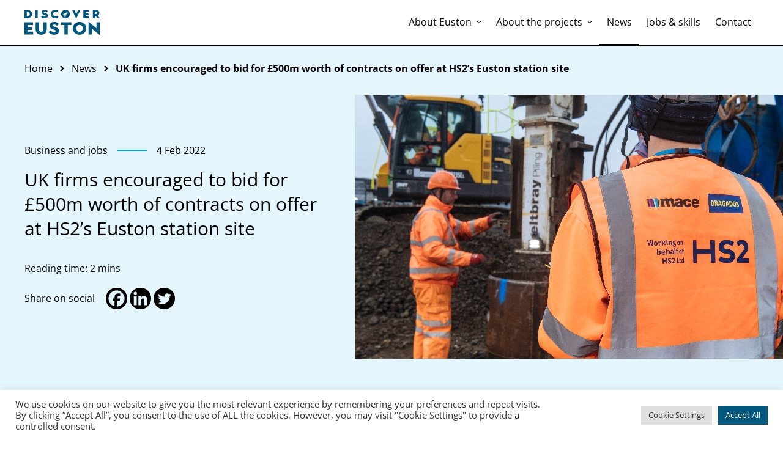

--- FILE ---
content_type: application/javascript; charset=utf-8
request_url: https://www.discovereuston.org.uk/app/cache/min/1/app/themes/euston2022/build/js/app.js?ver=1750764291
body_size: 1747
content:
(()=>{var e,n={337:()=>{},760:()=>{jQuery((function(e){function n(){if(window.innerWidth>781&&window.innerWidth<1440){var n=document.getElementById("single_header_container");if(n){var i=window.getComputedStyle(n),s=document.getElementById("single_featured_image_container"),t=window.getComputedStyle(s),a=parseInt(i.marginRight)+parseInt(t.width);e(".single-featured-image").css({position:"absolute",right:0,width:"".concat(a,"px"),top:i.paddingTop});var l=document.getElementById("single_featured_image"),r=window.getComputedStyle(l);e("#header_details").css({minHeight:r.height})}}else e(".single-featured-image").css({position:"relative",right:0,width:"100%"}),e("#header_details").css({minHeight:"unset"})}e(".js-nav-toggle").click((function(){e(".js-nav-burger").toggleClass("is-active"),e("#mobile_menu").toggle()})),e(".menu-item-has-children").each((function(n){$subel=e(this).clone(),$subel.children(".sub-menu").remove(),e(this).hasClass("current-menu-item")&&$subel.addClass("current-menu-item"),e(this).hasClass("current-menu-parent")&&$subel.removeClass("current-menu-parent"),$subel.removeClass("menu-item-has-children"),$subel.attr("id",""),$subel.children("a").removeClass("main-menu-link"),$subel.children("a").addClass("sub-menu-link"),e(this).children(".sub-menu").prepend($subel)})),e(".menu-item-has-children > a").each((function(n){$html=e(this).html(),e(this).html($html+'<span class="sub-menu-icon"><svg xmlns="http://www.w3.org/2000/svg" xmlns:xlink="http://www.w3.org/1999/xlink" version="1.1" viewBox="30 40 40 20"><path class="icon-sub-menu" d="M50,59.5c-0.6,0-1.1-0.2-1.6-0.6l-17-14c-1.1-0.9-1.2-2.5-0.3-3.5c0.9-1.1,2.5-1.2,3.5-0.3L50,53.8l15.5-12.7  c1.1-0.9,2.6-0.7,3.5,0.3c0.9,1.1,0.7,2.6-0.3,3.5l-17,14C51.1,59.3,50.5,59.5,50,59.5z"/></svg></span>')})),e(".menu-item-has-children > a").on("click",(function(n){n.preventDefault(),$submenu=e(this).next(".sub-menu"),e(".sub-menu").not($submenu).removeClass("is-visible"),$submenu.toggleClass("is-visible")})),e(document).on("click",(function(n){e(n.target).closest(".menu-item-has-children > a").length||e(".sub-menu").removeClass("is-visible")})),e(".event-read-more button").click((function(){e(this).parent().toggleClass("more-open"),e(this).parents(".event-details").children(".event-more-details").toggleClass("hidden")})),window.addEventListener("resize",(function(){n()})),e(".single-featured-image").on("resize",null,null,(function(){console.log("hello")})),e(".single-featured-image").resize((function(){console.log("sizy")})),e(".single-featured-image").on("click",null,null,(function(){console.log("clicky")})),e("#single_featured_image_container")&&n();var i=window.location.pathname.split("/");"news"===i[1]&&e(".news-link").addClass("current-menu-item"),"area-map"===i[1]&&e("#area_map_nav").addClass("active"),e(".subscribe-module form").on("submit",(function(n){n.preventDefault();var i=this,s=this.subscriber_email.value,t=this.parentNode.querySelector(".feedback");if(!function(e){return/^(([^<>()\[\]\\.,;:\s@"]+(\.[^<>()\[\]\\.,;:\s@"]+)*)|(".+"))@((\[[0-9]{1,3}\.[0-9]{1,3}\.[0-9]{1,3}\.[0-9]{1,3}])|(([a-zA-Z\-0-9]+\.)+[a-zA-Z]{2,}))$/.exec(e)}(s))return t.innerHTML="<p>Please check your email address and try again</p>",t.style.display="block",!1;var a=e(this).serialize();e.ajax({type:"POST",url:local_vars.ajaxurl,data:a,beforeSend:function(){t.style.display="block",t.innerHTML="<p>Loading, please wait</p>"},success:function(e){var n=JSON.parse(e);t.style.display="block",t.innerHTML=n.message,i.reset()},fail:function(e,n){t.style.display="block",t.innerHTML="<p>Something went wrong, sorry!</p>"},complete:function(){}})})),e(".subscribe-module .subscriber_email").click((function(){e(this).parent(".newsletter-signup").find(".feedback").fadeOut()}))}))},799:()=>{},850:()=>{}},i={};function s(e){var t=i[e];if(void 0!==t)return t.exports;var a=i[e]={exports:{}};return n[e](a,a.exports,s),a.exports}s.m=n,e=[],s.O=(n,i,t,a)=>{if(!i){var l=1/0;for(c=0;c<e.length;c++){for(var[i,t,a]=e[c],r=!0,o=0;o<i.length;o++)(!1&a||l>=a)&&Object.keys(s.O).every((e=>s.O[e](i[o])))?i.splice(o--,1):(r=!1,a<l&&(l=a));if(r){e.splice(c--,1);var u=t();void 0!==u&&(n=u)}}return n}a=a||0;for(var c=e.length;c>0&&e[c-1][2]>a;c--)e[c]=e[c-1];e[c]=[i,t,a]},s.o=(e,n)=>Object.prototype.hasOwnProperty.call(e,n),(()=>{var e={212:0,171:0,900:0,860:0};s.O.j=n=>0===e[n];var n=(n,i)=>{var t,a,[l,r,o]=i,u=0;if(l.some((n=>0!==e[n]))){for(t in r)s.o(r,t)&&(s.m[t]=r[t]);if(o)var c=o(s)}for(n&&n(i);u<l.length;u++)a=l[u],s.o(e,a)&&e[a]&&e[a][0](),e[a]=0;return s.O(c)},i=self.webpackChunkdiscover_euston_theme=self.webpackChunkdiscover_euston_theme||[];i.forEach(n.bind(null,0)),i.push=n.bind(null,i.push.bind(i))})(),s.O(void 0,[171,900,860],(()=>s(760))),s.O(void 0,[171,900,860],(()=>s(850))),s.O(void 0,[171,900,860],(()=>s(337)));var t=s.O(void 0,[171,900,860],(()=>s(799)));t=s.O(t)})()

--- FILE ---
content_type: application/javascript; charset=utf-8
request_url: https://www.discovereuston.org.uk/app/cache/min/1/app/themes/euston2022/build/js/ajax.js?ver=1750764291
body_size: -109
content:
jQuery((function(n){}))